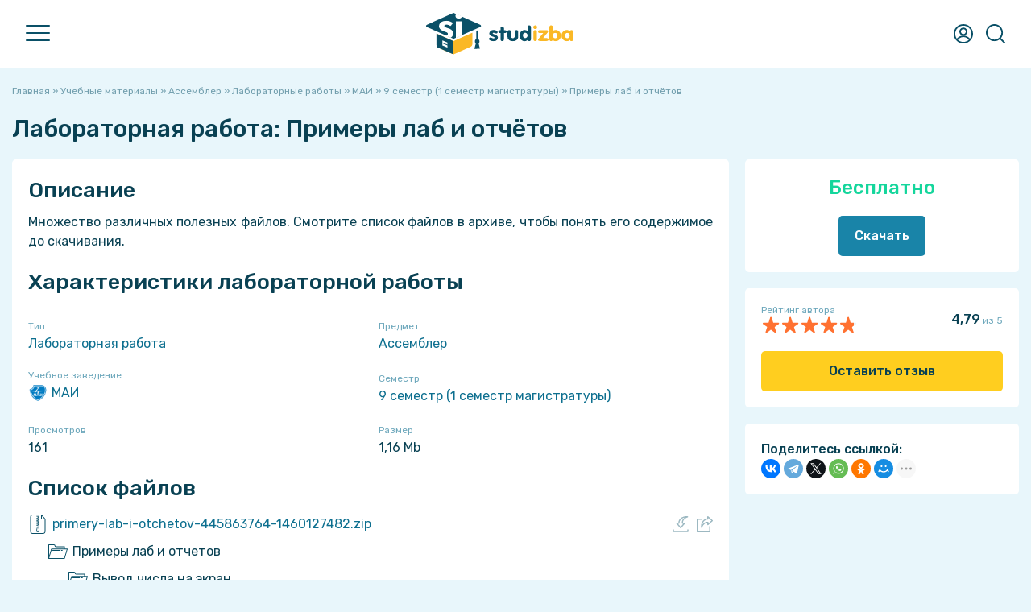

--- FILE ---
content_type: text/html; charset=UTF-8
request_url: https://studizba.com/files/assembler/lab/18328-primery-lab-i-otchetov.html
body_size: 17722
content:
<!DOCTYPE html><html lang="ru"><head><meta charset="utf-8"><title>Лабораторная работа Примеры лаб и отчётов: Ассемблер бесплатно 18328 - СтудИзба</title><meta name="description" content="Лабораторная работа Примеры лаб и отчётов по предмету Ассемблер бесплатно для МАИ 9 семестр (1 семестр магистратуры) (18328)"><meta name="keywords" content="Лабораторная работа, Примеры лаб и отчётов, Ассемблер, бесплатно, МАИ, 9 семестр (1 семестр магистратуры), zzyxel, студент, учебный материал, высшее образование, учёба, альмаматер, универ, институт, вуз, обучение, купить, скачать, дисциплина, урок"> <meta property="og:site_name" content="СтудИзба - магазин студенческих работ и услуг"><meta property="og:type" content="article"><meta property="og:title" content="Лабораторная работа Примеры лаб и отчётов: Ассемблер бесплатно 18328 - СтудИзба"><meta property="og:url" content="https://studizba.com/files/assembler/lab/18328-primery-lab-i-otchetov.html"><meta property="og:image" content="/i/og/lab.png"><meta property="og:description" content="Лабораторная работа Примеры лаб и отчётов по предмету Ассемблер бесплатно для МАИ 9 семестр (1 семестр магистратуры) (18328)"><link rel="search" type="application/opensearchdescription+xml" href="https://studizba.com/index.php?do=opensearch" title="СтудИзба"><link rel="canonical" href="https://studizba.com/files/assembler/lab/18328-primery-lab-i-otchetov.html"><link rel="alternate" type="application/rss+xml" title="СтудИзба" href="https://studizba.com/rss.xml"> <script src="https://ajax.googleapis.com/ajax/libs/jquery/2.2.4/jquery.min.js"></script><script src="https://ajax.googleapis.com/ajax/libs/jqueryui/1.12.1/jquery-ui.min.js"></script><meta name="HandheldFriendly" content="true"><meta name="format-detection" content="telephone=no"><meta name="viewport" content="user-scalable=no, initial-scale=1.0, maximum-scale=1.0, width=device-width"><meta name="mobile-web-app-capable" content="yes"><meta name="apple-mobile-web-app-status-bar-style" content="default">
 <link rel="preconnect" href="https://fonts.gstatic.com" crossorigin><link rel="preload" href="https://fonts.googleapis.com/css2?family=Rubik:ital,wght@0,400;0,500;1,400;1,500&display=swap" as="style"><link rel="stylesheet" href="https://fonts.googleapis.com/css2?family=Rubik:ital,wght@0,400;0,500;1,400;1,500&display=swap" media="print" onload="this.media='all'"><link href="https://s.studizba.com/s.php?t=ss&v=gs" type="text/css" rel="stylesheet" data-fallback="/templates/si/s/s.css?v=gs">
 
 
 <link rel="icon" href="/favicon.svg" type="image/svg+xml"><link rel="shortcut icon" href="/favicon.ico" type="image/x-icon"><link rel="apple-touch-icon" href="https://s.studizba.com/z.php?f=/uploads/si/touch-icon-iphone.png"><link rel="apple-touch-icon" sizes="76x76" href="https://s.studizba.com/z.php?f=/uploads/si/touch-icon-ipad.png"><link rel="apple-touch-icon" sizes="120x120" href="https://s.studizba.com/z.php?f=/uploads/si/touch-icon-iphone-retina.png"><link rel="apple-touch-icon" sizes="152x152" href="https://s.studizba.com/z.php?f=/uploads/si/touch-icon-ipad-retina.png">
 </head><body><div class="antiheader"></div><header><div class="w head"><div id="nav"><span></span><span></span><span></span></div><a href="/" class="logo"><i class="svg i-logo"></i></a><nav><ul><li><a href="/files/">Учебные материалы</a></li><li><a href="/files/add-file.html">Добавить материал</a></li><li><a href="/questions/">Ответы</a></li><li><a href="/questions/add-question.html">Добавить ответ</a></li><li><a href="/teachers/">Преподаватели</a></li><li><a href="/hs/">Вузы</a></li><li><a href="#" onclick="return false;">Статьи</a><ul><li><a href="/news/">Новости</a></li><li><a href="/articles/free-software/">Бесплатные программы</a></li><li><a href="/articles/advices/">Советы студенту</a></li><li><a href="/articles/saving/">Экономия</a></li><li><a href="/articles/benefits/">Льготы и преимущества</a></li><li><a href="/articles/various/">Разное</a></li><li><a href="/lastnews/">Все публикации</a></li></ul></li><li><a href="/lectures/">Лекции</a></li><li><a href="/faq/">FAQ</a></li><li><a href="/l/h6eex1" rel="nofollow" target="_blank">Мы в VK</a></li><li><a href="/l/v2f5nb" rel="nofollow" target="_blank">Мы в Telegram</a></li></ul></nav><div class="top-btns"><i class="svg i-user" onclick="fast_reg();return false;"></i>
 <i class="svg i-topmenu-close disnone" id="userclose"></i>
 <i class="svg i-search" id="search" onclick="open_top(3);return false;"></i><i class="svg i-topmenu-close disnone" id="searchclose"></i></div></div></header> <div class="search-popup"><div class="main-search-links"><div class="main-search-links-h">Что хотите найти?</div><a href="/files/" class="main-search-links-a"><i class="svg i-main-use"></i><div><div class="main-search-links-a-h">Учебные материалы</div><div class="main-search-links-a-t">Готовые домашние, курсовые, лабораторные работы, решённые задачи, рефераты, НИРы, ВКРы, шпаргалки, рабочие тетради, книги и многое другое!</div></div></a><a href="/questions/" class="main-search-links-a"><i class="svg i-ft qa"></i><div><div class="main-search-links-a-h">Ответы на вопросы</div><div class="main-search-links-a-t">Поможет при прохождении тестов, контрольных и экзаменов - быстрый поиск вопросов с мгновенным получением ответа!</div></div></a><a href="/files/?gt=2" class="main-search-links-a"><i class="svg i-ft service"></i><div><div class="main-search-links-a-h">Услуги</div><div class="main-search-links-a-t">Не получается сделать самому? Нужна помощь или просто консультация? У нас Вы сразу написано сколько будет стоить помощь!</div></div></a><a href="/teachers/" class="main-search-links-a"><i class="svg i-search-teacher-blue"></i><div><div class="main-search-links-a-h">Преподаватели</div><div class="main-search-links-a-t">Хотите узнать о своём преподавателе? Здесь студенты ставят оценки педагогам и пишут о них отзывы!</div></div></a><a href="/lectures/" class="main-search-links-a"><i class="svg i-ft lectures"></i><div><div class="main-search-links-a-h">Лекции</div><div class="main-search-links-a-t">Бесплатный справочник в виде лекций, собранный из учебных материалов за разные годы!</div></div></a><a href="/lastnews/" class="main-search-links-a"><i class="svg i-search-news-blue"></i><div><div class="main-search-links-a-h">Статьи</div><div class="main-search-links-a-t">Мы пишем множество интересных статей, который помогут студенту в совершенно разных ситуациях!</div></div></a><a href="/hs/" class="main-search-links-a"><i class="svg i-hs-blue"></i><div><div class="main-search-links-a-h">ВУЗы</div><div class="main-search-links-a-t">Хотите знать всё о своём ВУЗе с точки зрения студентов этого заведения? У нас есть и такое!</div></div></a><div class="small-text mtop10">Мы разделили поиски, так как искать всё одновременно просто нереально 😬</div></div></div> <section class="m"><div class="w main"><div class="mtop20"></div>
 
 
 
 
 
 <div id='dle-content'><div id="dle-content2"><div class="speedbar"><span itemscope itemtype="https://schema.org/BreadcrumbList"><span itemprop="itemListElement" itemscope itemtype="https://schema.org/ListItem"><meta itemprop="position" content="1"><a href="/" itemprop="item"><span itemprop="name">Главная</span></a></span> » <span itemprop="itemListElement" itemscope itemtype="https://schema.org/ListItem"><meta itemprop="position" content="2"><a href="/files/" itemprop="item"><span itemprop="name">Учебные материалы</span></a></span> » <span itemprop="itemListElement" itemscope itemtype="https://schema.org/ListItem"><meta itemprop="position" content="3"><a href="/files/assembler/" itemprop="item"><span itemprop="name">Ассемблер</span></a></span> » <span itemprop="itemListElement" itemscope itemtype="https://schema.org/ListItem"><meta itemprop="position" content="4"><a href="/files/assembler/lab/" itemprop="item"><span itemprop="name">Лабораторные работы</span></a></span> » <span itemprop="itemListElement" itemscope itemtype="https://schema.org/ListItem"><meta itemprop="position" content="5"><a href="/files/assembler/lab/mai/" itemprop="item"><span itemprop="name">МАИ</span></a></span> » <span itemprop="itemListElement" itemscope itemtype="https://schema.org/ListItem"><meta itemprop="position" content="6"><a href="/files/assembler/lab/mai/?sem=9" itemprop="item"><span itemprop="name">9 семестр (1 семестр магистратуры)</span></a></span> » Примеры лаб и отчётов</span></div><article itemscope itemtype="http://schema.org/CreativeWork"><div class="disnone"><meta itemprop="learningResourceType" content="StudentLaboratoryWork"><span itemprop="description">Для студентов МАИ по предмету Ассемблер</span><span itemprop="headline">Примеры лаб и отчётов</span><span itemprop="name">Примеры лаб и отчётов</span>
 
 <span itemprop="datePublished">2016-04-08</span><span itemprop="dateModified">2016-04-08</span><span itemprop="publisher" itemscope itemtype="https://schema.org/Organization"><span itemprop="name">СтудИзба</span><link href="https://s.studizba.com/z.php?f=/uploads/og/logo.png" itemprop="logo"></span><link itemprop="image" href="/i/og/lab.png"><meta itemprop="author" content="zzyxel"></div><h1>Лабораторная работа: Примеры лаб и отчётов</h1>
 
 
 <div class="fileinfo"><div class="fileinfo-left">
 
 
 <div class="fileinfo-body fullstory-content">
 
 
 
 <h2>Описание</h2><div class="file-info-description-div" id="file_info_description_div">Множество различных полезных файлов. Смотрите список файлов в архиве, чтобы понять его содержимое до скачивания.<div id="full_descr_button" class="file-info-description-full disnone"><a href="#" onclick="show_full_fileinfo_descr();return false;">Показать всё описание</a></div></div><script>
let fileinfoDescrSpoiler = true;
$(window).scroll(function() {
let target = $(this).scrollTop();
let u = 0;
/*if(screen.width <= 1000) u = 1200;
else u = 100;*/
u = 100;
if(target > u){ $(function() {
var a = $(".file-info-description-div").height();
if(a >= 600 && fileinfoDescrSpoiler == true)
{
$('#full_descr_button').removeClass('disnone');
$('#file_info_description_div').addClass('file-info-description-div-maxh');
fileinfoDescrSpoiler = false;
}
});
}
});</script>
 
 
 
 
 <h2>Характеристики лабораторной работы</h2><div class="fileinfo-specifications"><div class="fileinfo-specifications-row"><div class="fileinfo-specifications-row-h">Тип</div><div class="fileinfo-specifications-row-t"><a href="/files/lab/">Лабораторная работа</a></div></div><div class="fileinfo-specifications-row"><div class="fileinfo-specifications-row-h">Предмет</div><div class="fileinfo-specifications-row-t"><a href="/files/assembler/">Ассемблер</a></div></div>
 <div class="fileinfo-specifications-row"><div class="fileinfo-specifications-row-h">Учебное заведение</div><div class="fileinfo-specifications-row-t"><a href="/hs/mai/" title="МАИ" class="user-link"><img src="https://s.studizba.com/z.php?f=/uploads/high-schools/132-mai-90088.png&w=72&h=72&t=1"> МАИ</a></div></div>
 <div class="fileinfo-specifications-row"><div class="fileinfo-specifications-row-h">Семестр</div><div class="fileinfo-specifications-row-t"><a href="/files/?sem=9">9 семестр (1 семестр магистратуры)</a></div></div>
 
 
 
 <div class="fileinfo-specifications-row"><div class="fileinfo-specifications-row-h">Просмотров</div><div class="fileinfo-specifications-row-t">161</div></div>
 
 
 <div class="fileinfo-specifications-row"><div class="fileinfo-specifications-row-h">Размер</div><div class="fileinfo-specifications-row-t">1,16 Mb</div></div>
 
 
 
 </div>
 
 
 <h2>Список файлов</h2><div class="fileinfo-attaches"><div class="fileinfo-attaches-one-parent" style=""><div class="fileinfo-attaches-one rar"><a href="/show/31957-1-primery-lab-i-otchetov-445863764.html" class="fileinfo-attaches-one-name" style="width:calc(100% - 60px);"><span class="fileinfo-attaches-one-name-a">primery-lab-i-otchetov-445863764-1460127482.</span><span class="fileinfo-attaches-one-name-b">zip</span></a><div class="fileinfo-attaches-one-right" style="width:60px;"><a href="https://s.studizba.com/a.php?id=31957&hash=9892356989b548bf0ab66d14b4ed40d9ccab6377374bc3427298cdb9a0468d9f&t=1" title="Скачать файл (1,16 Mb)"><i class="svg i-attach-download"></i></a><a href="/show/31957-1-primery-lab-i-otchetov-445863764.html" title="Просмотр файла на отдельной странице"><i class="svg i-attach-link"></i></a></div></div></div><div style="margin-left:25px;"><div class="fileinfo-attaches-one-parent" style=""><div class="fileinfo-attaches-one folder"><span class="fileinfo-attaches-one-name"><span class="fileinfo-attaches-one-name-a">Примеры лаб и отчетов</span></span></div></div><div class="fileinfo-attaches-one-parent" style="margin-left:25px;width: calc(100% - 25px);"><div class="fileinfo-attaches-one folder"><span class="fileinfo-attaches-one-name"><span class="fileinfo-attaches-one-name-a">Вывод числа на экран</span></span></div></div><div class="fileinfo-attaches-one-parent" style="margin-left:50px;width: calc(100% - 50px);"><div class="fileinfo-attaches-one file"><span class="fileinfo-attaches-one-name"><span class="fileinfo-attaches-one-name-a">Вывод числа на экран.</span><span class="fileinfo-attaches-one-name-b">asm</span></span></div></div><div class="fileinfo-attaches-one-parent" style="margin-left:50px;width: calc(100% - 50px);"><div class="fileinfo-attaches-one file"><span class="fileinfo-attaches-one-name"><span class="fileinfo-attaches-one-name-a">Вывод числа на экран.</span><span class="fileinfo-attaches-one-name-b">exe</span></span></div></div><div class="fileinfo-attaches-one-parent" style="margin-left:25px;width: calc(100% - 25px);"><div class="fileinfo-attaches-one folder"><span class="fileinfo-attaches-one-name"><span class="fileinfo-attaches-one-name-a">Лабораторные работы</span></span></div></div><div class="fileinfo-attaches-one-parent" style="margin-left:50px;width: calc(100% - 50px);"><div class="fileinfo-attaches-one file"><span class="fileinfo-attaches-one-name"><span class="fileinfo-attaches-one-name-a">Laba_1.</span><span class="fileinfo-attaches-one-name-b">exe</span></span></div></div><div class="fileinfo-attaches-one-parent" style="margin-left:50px;width: calc(100% - 50px);"><div class="fileinfo-attaches-one file"><span class="fileinfo-attaches-one-name"><span class="fileinfo-attaches-one-name-a">Laba_1.</span><span class="fileinfo-attaches-one-name-b">pas</span></span></div></div><div class="fileinfo-attaches-one-parent" style="margin-left:50px;width: calc(100% - 50px);"><div class="fileinfo-attaches-one file"><span class="fileinfo-attaches-one-name"><span class="fileinfo-attaches-one-name-a">Laba_2.</span><span class="fileinfo-attaches-one-name-b">exe</span></span></div></div><div class="fileinfo-attaches-one-parent" style="margin-left:50px;width: calc(100% - 50px);"><div class="fileinfo-attaches-one file"><span class="fileinfo-attaches-one-name"><span class="fileinfo-attaches-one-name-a">Laba_2.</span><span class="fileinfo-attaches-one-name-b">pas</span></span></div></div><div class="fileinfo-attaches-one-parent" style="margin-left:50px;width: calc(100% - 50px);"><div class="fileinfo-attaches-one file"><span class="fileinfo-attaches-one-name"><span class="fileinfo-attaches-one-name-a">Laba_3.</span><span class="fileinfo-attaches-one-name-b">asm</span></span></div></div><div class="fileinfo-attaches-one-parent" style="margin-left:50px;width: calc(100% - 50px);"><div class="fileinfo-attaches-one file"><span class="fileinfo-attaches-one-name"><span class="fileinfo-attaches-one-name-a">Laba_3.</span><span class="fileinfo-attaches-one-name-b">exe</span></span></div></div><div class="fileinfo-attaches-one-parent" style="margin-left:50px;width: calc(100% - 50px);"><div class="fileinfo-attaches-one file"><span class="fileinfo-attaches-one-name"><span class="fileinfo-attaches-one-name-a">Laba_4.</span><span class="fileinfo-attaches-one-name-b">asm</span></span></div></div><div class="fileinfo-attaches-one-parent" style="margin-left:50px;width: calc(100% - 50px);"><div class="fileinfo-attaches-one file"><span class="fileinfo-attaches-one-name"><span class="fileinfo-attaches-one-name-a">Laba_4.</span><span class="fileinfo-attaches-one-name-b">exe</span></span></div></div><div class="fileinfo-attaches-one-parent" style="margin-left:25px;width: calc(100% - 25px);"><div class="fileinfo-attaches-one folder"><span class="fileinfo-attaches-one-name"><span class="fileinfo-attaches-one-name-a">Отчеты</span></span></div></div><div class="fileinfo-attaches-one-parent" style="margin-left:50px;width: calc(100% - 50px);"><div class="fileinfo-attaches-one pdf"><span class="fileinfo-attaches-one-name"><span class="fileinfo-attaches-one-name-a">Отчет _1.</span><span class="fileinfo-attaches-one-name-b">pdf</span></span></div></div><div class="fileinfo-attaches-one-parent" style="margin-left:50px;width: calc(100% - 50px);"><div class="fileinfo-attaches-one pdf b"><a href="/show/565168-1-otchet-_2.html" onclick="show_modal('<iframe src=https://s.studizba.com/pdf/web/viewer.html?file=%2Fa.php%3Fid%3D565168%26hash%3Db5b53c7056d26f628ee07582dd2f74124bba93ab80a9294793f9f890d015b447 width=100% height=100%></iframe>', 'Примеры лаб и отчетов/Отчеты/Отчет _2.pdf', '', '1', '0');return false;" class="fileinfo-attaches-one-name" style="width:calc(100% - 60px);"><span class="fileinfo-attaches-one-name-a">Отчет _2.</span><span class="fileinfo-attaches-one-name-b">pdf</span></a><div class="fileinfo-attaches-one-right" style="width:60px;"><a href="https://s.studizba.com/a.php?id=565168&hash=b5b53c7056d26f628ee07582dd2f74124bba93ab80a9294793f9f890d015b447&t=1" title="Скачать файл (327,73 Kb)"><i class="svg i-attach-download"></i></a><a href="/show/565168-1-otchet-_2.html" title="Просмотр файла на отдельной странице"><i class="svg i-attach-link"></i></a></div></div></div><div class="fileinfo-attaches-one-parent" style="margin-left:50px;width: calc(100% - 50px);"><div class="fileinfo-attaches-one pdf b"><a href="/show/565170-1-otchet-_3.html" onclick="show_modal('<iframe src=https://s.studizba.com/pdf/web/viewer.html?file=%2Fa.php%3Fid%3D565170%26hash%3D2e72efb3df75c162effa322adb8e9de6de33c4c288b0acd7aff02345646c136e width=100% height=100%></iframe>', 'Примеры лаб и отчетов/Отчеты/Отчет _3.pdf', '', '1', '0');return false;" class="fileinfo-attaches-one-name" style="width:calc(100% - 60px);"><span class="fileinfo-attaches-one-name-a">Отчет _3.</span><span class="fileinfo-attaches-one-name-b">pdf</span></a><div class="fileinfo-attaches-one-right" style="width:60px;"><a href="https://s.studizba.com/a.php?id=565170&hash=2e72efb3df75c162effa322adb8e9de6de33c4c288b0acd7aff02345646c136e&t=1" title="Скачать файл (312,21 Kb)"><i class="svg i-attach-download"></i></a><a href="/show/565170-1-otchet-_3.html" title="Просмотр файла на отдельной странице"><i class="svg i-attach-link"></i></a></div></div></div><div class="fileinfo-attaches-one-parent" style="margin-left:50px;width: calc(100% - 50px);"><div class="fileinfo-attaches-one pdf b"><a href="/show/565172-1-otchet-_4.html" onclick="show_modal('<iframe src=https://s.studizba.com/pdf/web/viewer.html?file=%2Fa.php%3Fid%3D565172%26hash%3D8115aeb03c716eef8aa8ce43e46440ecfe609edace5e8d6bb02242ba1d9e5437 width=100% height=100%></iframe>', 'Примеры лаб и отчетов/Отчеты/Отчет _4.pdf', '', '1', '0');return false;" class="fileinfo-attaches-one-name" style="width:calc(100% - 60px);"><span class="fileinfo-attaches-one-name-a">Отчет _4.</span><span class="fileinfo-attaches-one-name-b">pdf</span></a><div class="fileinfo-attaches-one-right" style="width:60px;"><a href="https://s.studizba.com/a.php?id=565172&hash=8115aeb03c716eef8aa8ce43e46440ecfe609edace5e8d6bb02242ba1d9e5437&t=1" title="Скачать файл (316,49 Kb)"><i class="svg i-attach-download"></i></a><a href="/show/565172-1-otchet-_4.html" title="Просмотр файла на отдельной странице"><i class="svg i-attach-link"></i></a></div></div></div><div class="fileinfo-attaches-one-parent" style="margin-left:25px;width: calc(100% - 25px);"><div class="fileinfo-attaches-one txt b"><a href="/show/565174-1-request.html" onclick="show_remake('565174');return false;" class="fileinfo-attaches-one-name" style="width:calc(100% - 60px);"><span class="fileinfo-attaches-one-name-a">request.</span><span class="fileinfo-attaches-one-name-b">txt</span></a><div class="fileinfo-attaches-one-right" style="width:60px;"><a href="https://s.studizba.com/a.php?id=565174&hash=9d54f965cd6f4da6e38e79807d30dcba50d434cda233de0c9db1a36cba8a51f7&t=1" title="Скачать файл (266 b)"><i class="svg i-attach-download"></i></a><a href="/show/565174-1-request.html" title="Просмотр файла на отдельной странице"><i class="svg i-attach-link"></i></a></div></div></div><div class="fileinfo-attaches-one-parent" style=""><div class="fileinfo-attaches-one txt b"><a href="/show/565176-1-readme.html" onclick="show_remake('565176');return false;" class="fileinfo-attaches-one-name" style="width:calc(100% - 60px);"><span class="fileinfo-attaches-one-name-a">ReadMe.</span><span class="fileinfo-attaches-one-name-b">txt</span></a><div class="fileinfo-attaches-one-right" style="width:60px;"><a href="https://s.studizba.com/a.php?id=565176&hash=45c68a2ab9398ba424111fda826b5e66b0863a6f4bf25dd5895f4298609bf99a&t=1" title="Скачать файл (276 b)"><i class="svg i-attach-download"></i></a><a href="/show/565176-1-readme.html" title="Просмотр файла на отдельной странице"><i class="svg i-attach-link"></i></a></div></div></div></div></div>
 
 
 
 
 <div class="mtop20"><a href="#" onclick="add_correction(5);return false;" class="small-text">Ошибка или предложение по улучшению?</a></div><div class="mtop20 fileinfo-p">
 <img data-src=https://s.studizba.com/z.php?f=/uploads/fotos/podpt_2_43798.png&w=1632&h=400&t=1" alt="Картинка-подпись" class="mbot10" style="max-width:100%!important;"><div class="mtop10"><b>Зарабатывай на студизбе</b>! Просто выкладывай то, что так и так делаешь для своей учёбы: ДЗ, шпаргалки, решённые задачи и всё, что тебе пригодилось. <br><a href="https://studizba.com/files/add-file.html?utm_source=studizba&utm_medium=podp&utm_content=zzyxel" class="btn b mtop10">Начать зарабатывать</a></div></div><div class="fileinfo-footer mtop20"><div class="fileinfo-footer-authors"><div class="fileinfo-footer-author-one"><a onclick="ShowProfile('zzyxel', '/user/zzyxel/', 0); return false;" href="/user/zzyxel/" title="Пользователь zzyxel" class="fileinfo-footer-author"><img data-src="https://s.studizba.com/z.php?f=/uploads/fotos/foto_2.png&w=200&h=200&t=1" alt="Пользователь zzyxel" title="Пользователь zzyxel"> zzyxel</a> 
 </div>
 </div><div>
 08 апреля 2016 в 17:58</div></div></div><div class="mtop20"></div><h2 class="mleft0" id="comments_h2">Комментарии</h2>
 
 <div id="comments_tree"><div class="comments" id="file_comm_div"><div class="ac mtop20 no_comments_div"><i class="svg i-lsg"></i><div class="mtop20"><b>Нет комментариев</b></div><div class="mtop5">Стань первым, кто что-нибудь напишет!</div></div></div>
 </div><div class="wb mtop20 fileinfo-share-mob">
 <b>Поделитесь ссылкой:</b><div class="ya-share2" data-curtain data-shape="round" data-limit="5" data-more-button-type="short" data-services="telegram,whatsapp,viber,vkontakte,evernote,facebook,twitter,odnoklassniki,moimir,tumblr,blogger"></div>
 
 </div>
 </div><div class="fileinfo-meta"><div class="w340px"></div><div class="fileinfo-meta-flex-right-fixed">
 
 <div class="wb">
 
 
 <div class="fileinfo-meta-price ac"><span class="one-file-price-free">Бесплатно</span><div class="mtop20"></div></div>
 
 
 
 
 
 <div class="ac"><a href="#" onclick="fast_reg();return false;" class="btn b">Скачать</a></div>
 
 
 
 
 
 
 
 
 
 
 </div>
 
 <div class="wb mtop20"><div class="disflex aic jcsb"><div><div class="small-text">Рейтинг автора</div><div class="one-file-rating c"><div class="one-file-rating-orange a" id="_width" style="width:96%;"></div><div class="one-file-rating-stars"></div></div></div><div><b id="">4,79</b><span class="small-text"> из 5</span></div></div>
 
 
 
 
 <div class="mtop20">
 
 <a href="#" onclick="si_feedback('18328','2','0');return false;" class="btn y w100 ac bsbb">Оставить отзыв</a></div>
 
 
 
 </div><div class="wb mtop20 fileinfo-share-pc">
 <b>Поделитесь ссылкой:</b><script src="https://yastatic.net/share2/share.js"></script><div class="ya-share2" data-curtain data-shape="round" data-limit="6" data-more-button-type="short" data-services="vkontakte,facebook,telegram,twitter,whatsapp,odnoklassniki,moimir,tumblr,blogger,viber,evernote"></div>
 
 </div>
 
 </div></div></div></article></div><div class="mtop20"></div><div class="small-title">Сопутствующие материалы</div><div class="mp-files similar-file-fileinfo"><a href="/files/assembler/questions/18332-jekzamenacionnye-voprosy.html" class="similar-file" title="Вопросы/задания Экзаменационные вопросы (Ассемблер)"><div class="similar-file-free">FREE</div><div class="similar-file-main"><i class="svg i-ft questions"></i><div class="similar-file-content"><div class="similar-file-title">Экзаменационные вопросы</div><div class="similar-file-footer"><div class="similar-file-subj">Ассемблер</div></div></div></div></a><a href="/files/assembler/answers/18331-zadanija-k-jekzamenu-po-discipline.html" class="similar-file" title="Ответы Задания к экзамену по дисциплине (Ассемблер)"><div class="similar-file-free">FREE</div><div class="similar-file-main"><i class="svg i-ft answers"></i><div class="similar-file-content"><div class="similar-file-title">Задания к экзамену по дисциплине</div><div class="similar-file-footer"><div class="similar-file-subj">Ассемблер</div></div></div></div></a><a href="/files/assembler/answers/18333-jekzamenacionnye-zadanija.html" class="similar-file" title="Ответы Экзаменационные задания (Ассемблер)"><div class="similar-file-free">FREE</div><div class="similar-file-main"><i class="svg i-ft answers"></i><div class="similar-file-content"><div class="similar-file-title">Экзаменационные задания</div><div class="similar-file-footer"><div class="similar-file-subj">Ассемблер</div></div></div></div></a><a href="/files/assembler/lab/18322-esche-chto-to-po-laboratornym-rabotam.html" class="similar-file" title="Лабораторная работа Ещё что-то по лабораторным работам (Ассемблер)"><div class="similar-file-free">FREE</div><div class="similar-file-main"><i class="svg i-ft lab"></i><div class="similar-file-content"><div class="similar-file-title">Ещё что-то по лабораторным работам</div><div class="similar-file-footer"><div class="similar-file-subj">Ассемблер</div></div></div></div></a><a href="/files/assembler/lab/18323-laboratornaja-rabota-1.html" class="similar-file" title="Лабораторная работа Лабораторная работа №1 (Ассемблер)"><div class="similar-file-free">FREE</div><div class="similar-file-main"><i class="svg i-ft lab"></i><div class="similar-file-content"><div class="similar-file-title">Лабораторная работа №1</div><div class="similar-file-footer"><div class="similar-file-subj">Ассемблер</div></div></div></div></a><a href="/files/assembler/lab/18325-laboratornaja-rabota-3.html" class="similar-file" title="Лабораторная работа Лабораторная работа №3 (Ассемблер)"><div class="similar-file-free">FREE</div><div class="similar-file-main"><i class="svg i-ft lab"></i><div class="similar-file-content"><div class="similar-file-title">Лабораторная работа №3</div><div class="similar-file-footer"><div class="similar-file-subj">Ассемблер</div></div></div></div></a></div><div class="mtop20"></div><h2 class="mleft0">Подобрали для Вас услуги</h2><div class="mtop20 service-block-main" id="service_block" data-params="si_fileinfo,15191,132,18328,1,431938:si_fileinfo,111526,132,18328,2,468670" data-hash="2335034f6950f55180a45592d60799deb52a1a1a92a2a602b8a104ab1fc2df0d" data-hash2="976dc8c9125d74dc34697f6730605744639ec6490361c9e28e2fe13e83af4e7e"></div><div class="one-f"> <div class="one-f-discount">-26%</div> <div class="one-f-main"> <a href="/files/soprotivlenie-materialov/homework/431938-lyubaya-zadacha-po-soprotivleniyu-materialov-v.html" class="one-f-title homework" id="one_f_a_431938" onmousedown="if(event.button===0||event.button===1){service_block_click('431938','');}return true;"><span id="one_f_name_431938">ЛЮБАЯ задача по Сопротивлению материалов в МАИ</span></a> <div class="one-f-prices" id="one_f_price_431938"> <span class="one-f-price-old-price">2 000</span> <span class="one-f-price-discount">1 490</span> <span class="one-f-price-text">руб.</span> </div> </div> <div class="one-f-footer mtop7"> <div class="title-relative"> <div class="one-f-footer-left one-f-footer-scroll-parent"> <div class="one-f-footer-scroll"> <div class="one-f-footer-circles"><a href="/hs/mai/" title="МАИ"><img src="https://s.studizba.com/z.php?f=/uploads/high-schools/132-mai-90088.png&w=72&h=72&t=1"></a><a onclick="ShowProfile('stud-msc.help', '/user/stud-msc.help/', 0); return false;" href="/user/stud-msc.help/" title="Пользователь stud-msc.help"><img src="https://s.studizba.com/z.php?f=/uploads/fotos/foto_15191_25842.png&w=200&h=200&t=1" alt="stud-msc.help"></a></div> <span class="one-f-rate aic"><div class="one-file-rating o" style="width:18px;"><div class="one-file-rating-orange" style="width:100%;"></div><div class="one-file-rating-stars"></div> </div><div class="small-text">&nbsp;5,0</div></span> <span class="one-f-all-tags" id="all_tags_431938"></span> </div> </div> <div class="title-popup"> <div class="title-popup-content one-f-footer-popups"> <div>Рейтинг: 5&nbsp;<span class="small-text">из 5</span></div> <a href="/hs/mai/" title="МАИ"><img src="https://s.studizba.com/z.php?f=/uploads/high-schools/132-mai-90088.png&w=72&h=72&t=1"> МАИ</a> <a onclick="ShowProfile('stud-msc.help', '/user/stud-msc.help/', 0); return false;" href="/user/stud-msc.help/" title="Пользователь stud-msc.help"><img src="https://s.studizba.com/z.php?f=/uploads/fotos/foto_15191_25842.png&w=200&h=200&t=1" alt="stud-msc.help"> stud-msc.help</a> </div> </div> </div> </div></div><div class="one-f"> <div class="one-f-discount">-34%</div> <div class="one-f-main"> <a href="/files/inzhenernaya-grafika/task/468670-lyuboe-zadanie-a-e-i-l-k-po-inzhenernoy-grafike-v.html" class="one-f-title task" id="one_f_a_468670" onmousedown="if(event.button===0||event.button===1){service_block_click('468670','');}return true;"><span id="one_f_name_468670">ЛЮБОЕ задание А, Е, И, Л, К по Инженерной графике в МАИ (3Д-модель + Чертёж в КОМПАС 3Д)</span></a> <div class="one-f-prices" id="one_f_price_468670"> <span class="one-f-price-old-price">1 500</span> <span class="one-f-price-discount">990</span> <span class="one-f-price-text">руб.</span> </div> </div> <div class="one-f-footer mtop7"> <div class="title-relative"> <div class="one-f-footer-left one-f-footer-scroll-parent"> <div class="one-f-footer-scroll"> <div class="one-f-footer-circles"><a href="/hs/mai/" title="МАИ"><img src="https://s.studizba.com/z.php?f=/uploads/high-schools/132-mai-90088.png&w=72&h=72&t=1"></a><a onclick="ShowProfile('Harvey', '/user/Harvey/', 0); return false;" href="/user/Harvey/" title="Пользователь Harvey"><img src="https://s.studizba.com/z.php?f=/uploads/fotos/foto_111526_12358.png&w=200&h=200&t=1" alt="Harvey"></a></div> <span class="one-f-rate aic"><div class="one-file-rating o" style="width:18px;"><div class="one-file-rating-orange" style="width:100%;"></div><div class="one-file-rating-stars"></div> </div><div class="small-text">&nbsp;5,0</div></span> <span class="one-f-all-tags" id="all_tags_468670"><span class="fileinfo-one-tag y" title="Номер задания А">А</span><span class="fileinfo-one-tag y" title="Номер задания Е">Е</span><span class="fileinfo-one-tag y" title="Номер задания И">И</span><span class="fileinfo-one-tag y" title="Номер задания Л">Л</span><span class="fileinfo-one-tag y" title="Номер задания К">К</span><span class="fileinfo-one-tag g" title="Вариант 1-25">1-25</span><span class="fileinfo-one-tag b" title="Программа PDF">PDF</span><span class="fileinfo-one-tag b" title="Программа КОМПАС-3D">КОМПАС-3D</span></span> </div> </div> <div class="title-popup"> <div class="title-popup-content one-f-footer-popups"> <div>Рейтинг: 5&nbsp;<span class="small-text">из 5</span></div> <a href="/hs/mai/" title="МАИ"><img src="https://s.studizba.com/z.php?f=/uploads/high-schools/132-mai-90088.png&w=72&h=72&t=1"> МАИ</a> <a onclick="ShowProfile('Harvey', '/user/Harvey/', 0); return false;" href="/user/Harvey/" title="Пользователь Harvey"><img src="https://s.studizba.com/z.php?f=/uploads/fotos/foto_111526_12358.png&w=200&h=200&t=1" alt="Harvey"> Harvey</a> </div> </div> </div> </div></div><div class="mtop20"></div> 
 
 
 <script>
window.addEventListener('scroll', function() {
 //console.log(pageYOffset + ' --- ' + ($('#dle-content2').height() - $('.fileinfo-meta-flex-right-fixed').height()));
 let offset = $('#dle-content2').offset();
 let y = 0;
 if(pageYOffset <= offset.top)
 {
 $('.fileinfo-meta-flex-right-fixed').removeClass('active');
 $('.fileinfo-meta-flex-right-fixed').removeClass('bottom');
 }
 else if(pageYOffset > offset.top && pageYOffset < $('#dle-content2').height() - $('.fileinfo-meta-flex-right-fixed').height()) 
 {
 y = 0;
 if(!$('.fileinfo-meta-flex-right-fixed').hasClass('active')) y = 1;
 $('.fileinfo-meta-flex-right-fixed').addClass('active');
 $('.fileinfo-meta-flex-right-fixed').removeClass('bottom');
 if(y == 1) $('.fileinfo-meta-flex-right-fixed').scrollTop(0);
 
 }
 else if(pageYOffset >= $('#dle-content2').height() - $('.fileinfo-meta-flex-right-fixed').height())
 {
 $('.fileinfo-meta-flex-right-fixed').removeClass('active');
 $('.fileinfo-meta-flex-right-fixed').addClass('bottom');
 }
});</script> <div id="fdf_form" title="Скачать файл" style="display:none;"><div>
 А ты подписан на студизбу?<br>В телеграме мы юморим и рассказываем, как студенту учиться проще. Поддержи студизбу, пожалуйста, и подпишись 🥺 <br>Мы ещё в VK есть, но они не всё разрешают публиковать...<br><div class="fd-btns"><a href="/l/ccts2e" target="_blank" class="fd-btn-tg"></a><a href="/l/vv5zbs" target="_blank" class="fd-btn-vk"></a></div><div class="fdf-op" id=fdf_1>Проверяем твою подписку<span class="animated-ellipsis fdf_ae">...</span></div><div class="fdf-op" id=fdf_2>Проверяем сколько от тебя лайков<span class="animated-ellipsis fdf_ae">...</span></div><div class="fdf-op" id=fdf_3>Ой, да ничего мы не проверяем, качай на здоровье! Но будем тебе очень рады 🤗<div class="ac mtop10"><a href=# onclick="download_file('18328');return false;" class="btn y">Скачать</a></div></div></div></div><script>
$(function() {
 $( "#fdf_form" ).dialog({
 autoOpen: false,
 width: getMonitorWidth(),
 height: 'auto',
 modal: true
 });
});</script> <div class="small-text mtop20">Вы можете использовать лабораторную работу для примера, а также можете ссылаться на неё в своей работе. Авторство принадлежит автору работы, поэтому запрещено копировать текст из этой работы для любой публикации, в том числе в свою лабораторную работу в учебном заведении, без правильно оформленной ссылки. Читайте <a href="https://studizba.com/articles/advices/1541-kak-pravilno-oformlyat-ssylki-v-diplomnoy-rabote.html">как правильно публиковать ссылки в своей работе</a>.</div><script type="text/javascript"> (function(m,e,t,r,i,k,a){m[i]=m[i]||function(){(m[i].a=m[i].a||[]).push(arguments)}; m[i].l=1*new Date(); for (var j = 0; j < document.scripts.length; j++) {if (document.scripts[j].src === r) { return; }} k=e.createElement(t),a=e.getElementsByTagName(t)[0],k.async=1,k.src=r,a.parentNode.insertBefore(k,a)}) (window, document, "script", "https://mc.yandex.ru/metrika/tag.js", "ym"); ym(103228442, "init", { clickmap:true, trackLinks:true, accurateTrackBounce:true, webvisor:true }); </script> <noscript><div><img src="https://mc.yandex.ru/watch/103228442" style="position:absolute; left:-9999px;" alt="" /></div></noscript></div><div id="viewed_files_ajax_block"></div></main></section> <section class="blue-block mtop20"><div class="w wmob"><div class="small-title">Свежие статьи</div><div class="sp-scroll-parent m0i"><div class="sp-scroll-child"><div class="sp-scroll-buffer b"></div><a href="https://studizba.com/articles/advices/3346-kak-najti-druzej-v-universitete-gid-dlja-introverta-kotoryj-ne-hochet-stradat.html" class="similar-articles-item"><div class="similar-articles-back"><img data-src="https://s.studizba.com/z.php?w=348&h=200&t=1&f=https://studizba.com/uploads/posts/2026-01/1768756247_chatgpt-image-18-janv_-2026-g_-20_09_45.png" alt="Как найти друзей в университете: гид для интроверта, который не хочет страдать"></div><div class="similar-articles-title">Как найти друзей в университете: гид для интроверта, который не хочет страдать</div></a><a href="https://studizba.com/articles/advices/3343-passivnyj-dohod-dlja-studenta-kak-tvoja-papka-ucheba-platit-za-razvlechenija.html" class="similar-articles-item"><div class="similar-articles-back"><img data-src="https://s.studizba.com/z.php?w=348&h=200&t=1&f=https://studizba.com/uploads/posts/2026-01/1768558394_frame-32-1.png" alt="Пассивный доход для студента: как твоя папка «Учёба» платит за развлечения"></div><div class="similar-articles-title">Пассивный доход для студента: как твоя папка «Учёба» платит за развлечения</div></a><a href="https://studizba.com/articles/advices/3337-kak-uchitsja-legche-i-ne-vygorat-pochemu-dazhe-jumor-pomogaet-zapominat.html" class="similar-articles-item"><div class="similar-articles-back"><img data-src="https://s.studizba.com/z.php?w=348&h=200&t=1&f=https://studizba.com/uploads/posts/2026-01/1768035535_chatgpt-image-10-janv_-2026-g_-11_57_31.png" alt="Как учиться легче и не выгорать: почему даже юмор помогает запоминать"></div><div class="similar-articles-title">Как учиться легче и не выгорать: почему даже юмор помогает запоминать</div></a><a href="https://studizba.com/articles/advices/3334-kredit-na-uchebu-v-2026-stoit-li-brat-i-kak-ne-progoret.html" class="similar-articles-item"><div class="similar-articles-back"><img data-src="https://s.studizba.com/z.php?w=348&h=200&t=1&f=https://studizba.com/uploads/posts/2026-01/1767779299_chatgpt-image-7-janv_-2026-g_-12_46_42.png" alt="Кредит на учебу в 2026: стоит ли брать и как не прогореть"></div><div class="similar-articles-title">Кредит на учебу в 2026: стоит ли брать и как не прогореть</div></a><a href="https://studizba.com/articles/advices/3332-zarjadka-dlja-teh-kto-ne-ljubit-zarjadku-5-uprazhnenij-prjamo-u-krovati.html" class="similar-articles-item"><div class="similar-articles-back"><img data-src="https://s.studizba.com/z.php?w=348&h=200&t=1&f=https://studizba.com/uploads/posts/2026-01/1767598996_chatgpt-image-25-dek_-2025-g_-10_47_52.png" alt="Зарядка для тех, кто не любит зарядку: 5 упражнений прямо у кровати"></div><div class="similar-articles-title">Зарядка для тех, кто не любит зарядку: 5 упражнений прямо у кровати</div></a> <div class="sp-scroll-buffer b"></div></div></div></div></section> <section class="m"><div class="w"> <div class="small-title mtop20">Популярно сейчас</div><div class="mp-files similar-file-fileinfo"><a href="/files/lyuboy-ili-neskolko-predmetov/practice/408492-lyubaya-praktika-v-sinergii.html" class="similar-file" title="Отчёт по практике ЛЮБАЯ практика в Синергии! ()"><div class="similar-file-discount">-34%</div><div class="similar-file-main"><i class="svg i-ft practice"></i><div class="similar-file-content"><div class="similar-file-title">ЛЮБАЯ практика в Синергии!</div><div class="similar-file-footer"><div class="similar-file-subj"></div><div class="similar-file-price"><span class="similar-file-price-old-price">6000</span> <span class="similar-file-price-discount">3990</span> <span class="similar-file-price-text">руб.</span></div></div></div></div></a><a href="/files/lyuboy-ili-neskolko-predmetov/practice/414542-pomosch-s-lyuboy-praktikoy-v-mti.html" class="similar-file" title="Отчёт по практике Помощь с любой практикой в МТИ! ()"><div class="similar-file-discount">-20%</div><div class="similar-file-main"><i class="svg i-ft practice"></i><div class="similar-file-content"><div class="similar-file-title">Помощь с любой практикой в МТИ!</div><div class="similar-file-footer"><div class="similar-file-subj"></div><div class="similar-file-price"><span class="similar-file-price-old-price">5000</span> <span class="similar-file-price-discount">3990</span> <span class="similar-file-price-text">руб.</span></div></div></div></div></a><a href="/files/lyuboy-ili-neskolko-predmetov/qualifying-work/443266-lyubaya-diplomnaya-rabota-v-sinergii.html" class="similar-file" title="Выпускная квалификационная работа (ВКР) ЛЮБАЯ дипломная работа в Синергии! ()"><div class="similar-file-discount">-20%</div><div class="similar-file-main"><i class="svg i-ft qualifying-work"></i><div class="similar-file-content"><div class="similar-file-title">ЛЮБАЯ дипломная работа в Синергии!</div><div class="similar-file-footer"><div class="similar-file-subj"></div><div class="similar-file-price"><span class="similar-file-price-old-price">50000</span> <span class="similar-file-price-discount">39990</span> <span class="similar-file-price-text">руб.</span></div></div></div></div></a><a href="/files/informatika/homework/386180-pomosch-s-zakrytiem-vsego-semestra.html" class="similar-file" title="Домашнее задание Помощь с закрытием всего семестра! (Информатика)"><div class="similar-file-discount">-58%</div><div class="similar-file-main"><i class="svg i-ft homework"></i><div class="similar-file-content"><div class="similar-file-title">Помощь с закрытием всего семестра!</div><div class="similar-file-footer"><div class="similar-file-subj">Информатика</div><div class="similar-file-price"><span class="similar-file-price-old-price">18990</span> <span class="similar-file-price-discount">7990</span> <span class="similar-file-price-text">руб.</span></div></div></div></div></a><a href="/files/yurisprudenciya/answers/474548-otvety-na-gos-ekzamen-yurisprudenciya-ugolovno.html" class="similar-file" title="Ответы Ответы на ГОС экзамен Юриспруденция - Уголовно-правовой профиль (Юриспруденция)"><div class="similar-file-discount">-80%</div><div class="similar-file-main"><i class="svg i-ft answers"></i><div class="similar-file-content"><div class="similar-file-title">Ответы на ГОС экзамен Юриспруденция - Уголовно-правовой профиль</div><div class="similar-file-footer"><div class="similar-file-subj">Юриспруденция</div><div class="similar-file-price"><span class="similar-file-price-old-price">7500</span> <span class="similar-file-price-discount">1500</span> <span class="similar-file-price-text">руб.</span></div></div></div></div></a><a href="/files/lyuboy-ili-neskolko-predmetov/qualifying-work/413569-pomosch-v-napisanii-vkr-pod-klyuch.html" class="similar-file" title="Выпускная квалификационная работа (ВКР) Помощь в написании ВКР под ключ ()"><div class="similar-file-discount">-17%</div><div class="similar-file-main"><i class="svg i-ft qualifying-work"></i><div class="similar-file-content"><div class="similar-file-title">Помощь в написании ВКР под ключ</div><div class="similar-file-footer"><div class="similar-file-subj"></div><div class="similar-file-price"><span class="similar-file-price-old-price">30000</span> <span class="similar-file-price-discount">24900</span> <span class="similar-file-price-text">руб.</span></div></div></div></div></a></div></div></section><section class="white-section"><div class="w"><div class="main-search-idea">
 Зачем заказывать выполнение своего задания, если оно уже было выполнено много много раз? Его можно просто купить или даже скачать бесплатно на СтудИзбе. <a href="/files/?utm_source=studizba&utm_medium=block&utm_term=idea&utm_content=2">Найдите нужный учебный материал у нас</a>!</div></div></section><section class="blue-block mtop40"><div class="w l-author-faq"><div class="small-title">Ответы на популярные вопросы</div><div class="l-author-faq-flex"><div class="faq-div"><a href="#" onclick="open_faq('0'); return false;" class="faq-link faq_link1" id="faq_0a"> <div class="faq-link-d"><span>То есть уже всё готово?</span> <i class="svg i-spoiler-arrow"></i> </div></a><div class="cert-faq-answer faq_answ mh0" id="faq_0">Да! Наши авторы собирают и выкладывают те работы, которые сдаются в Вашем учебном заведении ежегодно и уже проверены преподавателями.</div></div> <div class="faq-div"><a href="#" onclick="open_faq('1'); return false;" class="faq-link faq_link1" id="faq_1a"> <div class="faq-link-d"><span>А я могу что-то выложить?</span> <i class="svg i-spoiler-arrow"></i> </div></a><div class="cert-faq-answer faq_answ mh0" id="faq_1">Да! У нас любой человек может выложить любую учебную работу и зарабатывать на её продажах! Но каждый учебный материал публикуется только после тщательной проверки администрацией.</div></div> <div class="faq-div"><a href="#" onclick="open_faq('2'); return false;" class="faq-link faq_link1" id="faq_2a"> <div class="faq-link-d"><span>А если в купленном файле ошибка?</span> <i class="svg i-spoiler-arrow"></i> </div></a><div class="cert-faq-answer faq_answ mh0" id="faq_2">Вернём деньги! А если быть более точными, то автору даётся немного времени на исправление, а если не исправит или выйдет время, то вернём деньги в полном объёме! </div></div> <div class="faq-div"><a href="#" onclick="open_faq('6'); return false;" class="faq-link faq_link1" id="faq_6a"> <div class="faq-link-d"><span>Можно заказать выполнение работы на СтудИзбе?</span> <i class="svg i-spoiler-arrow"></i> </div></a><div class="cert-faq-answer faq_answ mh0" id="faq_6">
 Да! На равне с готовыми студенческими работами у нас продаются услуги. Цены на услуги видны сразу, то есть Вам нужно только указать параметры и сразу можно оплачивать. </div></div> </div></div></section> <section class="blue-block mtop40"><div class="w wmob"><div class="small-title">Отзывы студентов</div><div class="mtop20"></div><div class="sp-scroll-parent m0i"><div class="sp-scroll-child"><div class="sp-scroll-buffer o"></div><div class="a-reviews-one"><div class="a-reviews-one-text"><b>Ставлю 10/10</b><br>Все нравится, очень удобный сайт, помогает в учебе. Кроме этого, можно заработать самому, выставляя готовые учебные материалы на продажу здесь. Рейтинги и отзывы на преподавателей очень помогают сориентироваться в начале нового семестра. Спасибо за такую функцию. Ставлю максимальную оценку.</div><div class="a-reviews-one-footer mtop10"><div class="a-reviews-one-footer-left"><img src=https://s.studizba.com/z.php?f=/templates/si/i/noavatar.png&w=100&h=100&t=1"><div class="a-reviews-one-footer-user-name"><div class="a-reviews-one-anonim">Аноним</div></div></div><div class="a-reviews-one-footer-right">
Отлично</div></div></div><div class="a-reviews-one"><div class="a-reviews-one-text"><b>Лучшая платформа для успешной сдачи сессии</b><br>Познакомился со СтудИзбой благодаря своему другу, очень нравится интерфейс, количество доступных файлов, цена, в общем, все прекрасно. Даже сам продаю какие-то свои работы.</div><div class="a-reviews-one-footer mtop10"><div class="a-reviews-one-footer-left"><img src=https://s.studizba.com/z.php?f=/templates/si/i/noavatar.png&w=100&h=100&t=1"><div class="a-reviews-one-footer-user-name"><div class="a-reviews-one-anonim">Аноним</div></div></div><div class="a-reviews-one-footer-right">
Отлично</div></div></div><div class="a-reviews-one"><div class="a-reviews-one-text"><b>Студизба ван лав ❤</b><br>Очень офигенный сайт для студентов. Много полезных учебных материалов. Пользуюсь студизбой с октября 2021 года. Серьёзных нареканий нет. Хотелось бы, что бы ввели подписочную модель и сделали материалы дешевле 300 рублей в рамках подписки бесплатными.</div><div class="a-reviews-one-footer mtop10"><div class="a-reviews-one-footer-left"><img src=https://s.studizba.com/z.php?f=/templates/si/i/noavatar.png&w=100&h=100&t=1"><div class="a-reviews-one-footer-user-name"><div class="a-reviews-one-anonim">Аноним</div></div></div><div class="a-reviews-one-footer-right">
Отлично</div></div></div><div class="a-reviews-one"><div class="a-reviews-one-text"><b>Отличный сайт</b><br>Лично меня всё устраивает - и покупка, и продажа; и цены, и возможность предпросмотра куска файла, и обилие бесплатных файлов (в подборках по авторам, читай, ВУЗам и факультетам). Есть определённые баги, но всё решаемо, да и администраторы реагируют в течение суток.</div><div class="a-reviews-one-footer mtop10"><div class="a-reviews-one-footer-left"><img src=https://s.studizba.com/z.php?f=/templates/si/i/noavatar.png&w=100&h=100&t=1"><div class="a-reviews-one-footer-user-name"><div class="a-reviews-one-anonim">Аноним</div></div></div><div class="a-reviews-one-footer-right">
Отлично</div></div></div><div class="a-reviews-one"><div class="a-reviews-one-text"><b>Маленький отзыв о большом помощнике!</b><br>Студизба спасает в те моменты, когда сроки горят, а работ накопилось достаточно. Довольно удобный сайт с простой навигацией и огромным количеством материалов.</div><div class="a-reviews-one-footer mtop10"><div class="a-reviews-one-footer-left"><a onclick="ShowProfile('','/user/',0);return false;" href="/user//"><img src="https://s.studizba.com/z.php?f=/templates/si/i/noavatar.png&w=200&h=200&t=1"></a><div class="a-reviews-one-footer-user-name"><a onclick="ShowProfile('','/user/',0);return false;" href="/user//" class="a-reviews-one-name"></a></div></div><div class="a-reviews-one-footer-right">
Хорошо</div></div></div><div class="a-reviews-one"><div class="a-reviews-one-text"><b>Студ. Изба как крупнейший сборник работ для студентов</b><br>Тут дофига бывает всего полезного. Печально, что бывают предметы по которым даже одного бесплатного решения нет, но это скорее вопрос к студентам. В остальном всё здорово.</div><div class="a-reviews-one-footer mtop10"><div class="a-reviews-one-footer-left"><a onclick="ShowProfile('Neil','/user/Neil',0);return false;" href="/user/Neil/"><img src="https://s.studizba.com/z.php?f=/templates/si/i/noavatar.png&w=200&h=200&t=1"></a><div class="a-reviews-one-footer-user-name"><a onclick="ShowProfile('Neil','/user/Neil',0);return false;" href="/user/Neil/" class="a-reviews-one-name">Neil</a></div></div><div class="a-reviews-one-footer-right">
Отлично</div></div></div><div class="a-reviews-one"><div class="a-reviews-one-text"><b>Спасательный островок</b><br>Если уже не успеваешь разобраться или застрял на каком-то задание поможет тебе быстро и недорого решить твою проблему.</div><div class="a-reviews-one-footer mtop10"><div class="a-reviews-one-footer-left"><img src=https://s.studizba.com/z.php?f=/templates/si/i/noavatar.png&w=100&h=100&t=1"><div class="a-reviews-one-footer-user-name"><div class="a-reviews-one-anonim">Аноним</div></div></div><div class="a-reviews-one-footer-right">
Отлично</div></div></div><div class="a-reviews-one"><div class="a-reviews-one-text"><b>Всё и так отлично</b><br>Всё очень удобно. Особенно круто, что есть система бонусов и можно выводить остатки денег. Очень много качественных бесплатных файлов.</div><div class="a-reviews-one-footer mtop10"><div class="a-reviews-one-footer-left"><img src=https://s.studizba.com/z.php?f=/templates/si/i/noavatar.png&w=100&h=100&t=1"><div class="a-reviews-one-footer-user-name"><div class="a-reviews-one-anonim">Аноним</div></div></div><div class="a-reviews-one-footer-right">
Отлично</div></div></div><div class="a-reviews-one"><div class="a-reviews-one-text"><b>Отзыв о системе "Студизба"</b><br>Отличная платформа для распространения работ, востребованных студентами. Хорошо налаженная и качественная работа сайта, огромная база заданий и аудитория.</div><div class="a-reviews-one-footer mtop10"><div class="a-reviews-one-footer-left"><a onclick="ShowProfile('griha3895','/user/griha3895',0);return false;" href="/user/griha3895/"><img src="https://s.studizba.com/z.php?f=/templates/si/i/noavatar.png&w=200&h=200&t=1"></a><div class="a-reviews-one-footer-user-name"><a onclick="ShowProfile('griha3895','/user/griha3895',0);return false;" href="/user/griha3895/" class="a-reviews-one-name">griha3895</a></div></div><div class="a-reviews-one-footer-right">
Хорошо</div></div></div><div class="a-reviews-one"><div class="a-reviews-one-text"><b>Отличный помощник</b><br>Отличный сайт с кучей полезных файлов, позволяющий найти много методичек / учебников / отзывов о вузах и преподователях.</div><div class="a-reviews-one-footer mtop10"><div class="a-reviews-one-footer-left"><img src=https://s.studizba.com/z.php?f=/templates/si/i/noavatar.png&w=100&h=100&t=1"><div class="a-reviews-one-footer-user-name"><div class="a-reviews-one-anonim">Аноним</div></div></div><div class="a-reviews-one-footer-right">
Отлично</div></div></div><div class="a-reviews-one"><div class="a-reviews-one-text"><b>Отлично помогает студентам в любой момент для решения трудных и незамедлительных задач</b><br>Хотелось бы больше конкретной информации о преподавателях. А так в принципе хороший сайт, всегда им пользуюсь и ни разу не было желания прекратить. Хороший сайт для помощи студентам, удобный и приятный интерфейс. Из недостатков можно выделить только отсутствия небольшого количества файлов.</div><div class="a-reviews-one-footer mtop10"><div class="a-reviews-one-footer-left"><img src=https://s.studizba.com/z.php?f=/templates/si/i/noavatar.png&w=100&h=100&t=1"><div class="a-reviews-one-footer-user-name"><div class="a-reviews-one-anonim">Аноним</div></div></div><div class="a-reviews-one-footer-right">
Отлично</div></div></div><div class="a-reviews-one"><div class="a-reviews-one-text"><b>Спасибо за шикарный сайт</b><br>Великолепный сайт на котором студент за не большие деньги может найти помощь с дз, проектами курсовыми, лабораторными, а также узнать отзывы на преподавателей и бесплатно скачать пособия.</div><div class="a-reviews-one-footer mtop10"><div class="a-reviews-one-footer-left"><img src=https://s.studizba.com/z.php?f=/templates/si/i/noavatar.png&w=100&h=100&t=1"><div class="a-reviews-one-footer-user-name"><div class="a-reviews-one-anonim">Аноним</div></div></div><div class="a-reviews-one-footer-right">
Отлично</div></div></div> <div class="sp-scroll-buffer o"></div></div></div></div></section> <section class="blue-block mtop20"><div class="w wmob"><div class="small-title">Популярные преподаватели</div><div class="sp-scroll-parent m0i"><div class="sp-scroll-child"><div class="sp-scroll-buffer b"></div><a href="/hs/mgtu-im-baumana/teachers/rk-5-soprotivlenie-materialov-ili-prikladnaya/31919-briede-svetlana-alekseevna.html" class="one-related-teacher"><div class="one-related-teacher-img"><img data-src="https://s.studizba.com/z.php?f=/uploads/dossier/2025-09/151-11-31919-briede-svetlana-alekseevna-311-1757194464.jpg&w=300&h=300&t=2"><div class="one-related-teacher-rate" title="Рейтинг преподавателя">2,92</div></div><div class="one-related-teacher-surname">Бриеде</div><div class="one-related-teacher-name">Светлана Алексеевна</div></a><a href="/hs/mgtu-im-baumana/teachers/sgn-2-sociologiya-i-kulturologiya/38094-sidorova-sofya-andreevna.html" class="one-related-teacher"><div class="one-related-teacher-img"><img data-src="https://s.studizba.com/z.php?f=/uploads/dossier/2024-12/151-14-38094-sidorova-sofya-andreevna-483-1735114056.jpg&w=300&h=300&t=2"><div class="one-related-teacher-rate" title="Рейтинг преподавателя">2,63</div></div><div class="one-related-teacher-surname">Сидорова</div><div class="one-related-teacher-name">Софья Андреевна</div></a><a href="/hs/mgtu-im-baumana/teachers/kafedra-fn-4-fizika/690-babenko-svetlana-petrovna.html" class="one-related-teacher"><div class="one-related-teacher-img"><img data-src="https://s.studizba.com/z.php?f=/uploads/dossier/2015-08/151-22-690-926511783-1440961553.jpg&w=300&h=300&t=2"><div class="one-related-teacher-rate" title="Рейтинг преподавателя">1,75</div></div><div class="one-related-teacher-surname">Бабенко</div><div class="one-related-teacher-name">Светлана Петровна</div></a><a href="/hs/mgtu-im-baumana/teachers/fn-3-teoreticheskaya-mehanika/32085-ignatov-aleksandr-ivanovich.html" class="one-related-teacher"><div class="one-related-teacher-img"><img data-src="https://s.studizba.com/z.php?f=/uploads/dossier/2023-01/151-5-32085-799916898-1674240098.jpg&w=300&h=300&t=2"><div class="one-related-teacher-rate" title="Рейтинг преподавателя">4,50</div></div><div class="one-related-teacher-surname">Игнатов</div><div class="one-related-teacher-name">Александр Иванович</div></a><a href="/hs/mgtu-im-baumana/teachers/iu-7-programmnoe-obespechenie-evm-i/206-kurov-andrey-vladimirovich.html" class="one-related-teacher"><div class="one-related-teacher-img"><img data-src="https://s.studizba.com/z.php?f=/uploads/dossier/2025-06/151-4-206-kurov-andrey-vladimirovich-990-1749811438.jpg&w=300&h=300&t=2"><div class="one-related-teacher-rate" title="Рейтинг преподавателя">1,55</div></div><div class="one-related-teacher-surname">Куров</div><div class="one-related-teacher-name">Андрей Владимирович</div></a><a href="/hs/mgtu-im-baumana/teachers/kafedra-rk-1-inzhenernaya-grafika/82-husnetdinov-timur-rustjamovich.html" class="one-related-teacher"><div class="one-related-teacher-img"><img data-src="https://s.studizba.com/z.php?f=/uploads/dossier/2025-12/151-1-82-husnetdinov-timur-rustjamovich-318-1766706267.jpeg&w=300&h=300&t=2"><div class="one-related-teacher-rate" title="Рейтинг преподавателя">4,51</div></div><div class="one-related-teacher-surname">Хуснетдинов</div><div class="one-related-teacher-name">Тимур Рустямович</div></a><a href="/hs/mgtu-im-baumana/teachers/fn-2-prikladnaya-matematika/286-grishina-galina-vladimirovna.html" class="one-related-teacher"><div class="one-related-teacher-img"><img data-src="https://s.studizba.com/z.php?f=/uploads/dossier/2017-03/151-6-286-1266402520-1490933335.jpg&w=300&h=300&t=2"><div class="one-related-teacher-rate" title="Рейтинг преподавателя">1,74</div></div><div class="one-related-teacher-surname">Гришина</div><div class="one-related-teacher-name">Галина Владимировна</div></a><a href="/hs/mgtu-im-baumana/teachers/fof-1-fizicheskoe-vospitanie/33127-umarov-murad-muhamedovich.html" class="one-related-teacher"><div class="one-related-teacher-img"><img data-src="https://s.studizba.com/z.php?f=/uploads/dossier/2025-11/151-23-33127-umarov-murad-muhamedovich-850-1764011909.png&w=300&h=300&t=2"><div class="one-related-teacher-rate" title="Рейтинг преподавателя">4,91</div></div><div class="one-related-teacher-surname">Умаров</div><div class="one-related-teacher-name">Мурад Мухамедович</div></a><a href="/hs/mgtu-im-baumana/teachers/kafedra-fn-4-fizika/797-jurasov-nikolaj-ilich.html" class="one-related-teacher"><div class="one-related-teacher-img"><img data-src="https://s.studizba.com/z.php?f=/uploads/dossier/2024-10/151-22-797-jurasov-nikolaj-ilich-210-1728759092.jpeg&w=300&h=300&t=2"><div class="one-related-teacher-rate" title="Рейтинг преподавателя">1,67</div></div><div class="one-related-teacher-surname">Юрасов</div><div class="one-related-teacher-name">Николай Ильич</div></a><a href="/hs/mgtu-im-baumana/teachers/kafedra-fn-1-vysshaya-matematika/123-mastihin-anton-vjacheslavovich.html" class="one-related-teacher"><div class="one-related-teacher-img"><img data-src="https://s.studizba.com/z.php?f=/uploads/dossier/2023-10/151-2-123-mastihin-anton-vyacheslavovich-492-1697521795.jpeg&w=300&h=300&t=2"><div class="one-related-teacher-rate" title="Рейтинг преподавателя">4,94</div></div><div class="one-related-teacher-surname">Мастихин</div><div class="one-related-teacher-name">Антон Вячеславович</div></a><a href="/hs/mgtu-im-baumana/teachers/fn-2-prikladnaya-matematika/294-kotovich-aleksandr-valerianovich.html" class="one-related-teacher"><div class="one-related-teacher-img"><img data-src="https://s.studizba.com/z.php?f=/uploads/dossier/2020-11/151-6-294-657228013-1606326152.jpg&w=300&h=300&t=2"><div class="one-related-teacher-rate" title="Рейтинг преподавателя">4,79</div></div><div class="one-related-teacher-surname">Котович</div><div class="one-related-teacher-name">Александр Валерианович</div></a><a href="/hs/mgtu-im-baumana/teachers/fn-3-teoreticheskaya-mehanika/250-karpachev-andrej-jurevich.html" class="one-related-teacher"><div class="one-related-teacher-img"><img data-src="https://s.studizba.com/z.php?f=/uploads/dossier/2024-12/151-5-250-karpachev-andrej-jurevich-809-1735161307.jpg&w=300&h=300&t=2"><div class="one-related-teacher-rate" title="Рейтинг преподавателя">2,85</div></div><div class="one-related-teacher-surname">Карпачёв</div><div class="one-related-teacher-name">Андрей Юрьевич</div></a><div class="sp-scroll-buffer b"></div></div></div></div></section> <div class="mtop20"></div><section class="blue-block"><div class="w main-add"><div class="mp-h2">Добавляйте материалы<br>и зарабатывайте!</div><div class="main-add-text">Продажи идут автоматически</div><div class="main-add-stat mtop20"><div class="main-add-one-stat"><div class="main-add-one-stat-number">6971</div><div class="main-add-one-stat-text">Авторов<br>на СтудИзбе</div></div><div class="main-add-one-stat"><div class="main-add-one-stat-number">263</div><div class="main-add-one-stat-text">Средний доход<br>с одного платного файла</div></div></div><a href="/courses/kak-zarabatyvat-na-studizbe/?utm_source=studizba&utm_medium=block&utm_content=dobav" class="btn y mright10">Обучение</a> <a href="/for-authors.html?utm_source=studizba&utm_medium=block&utm_content=dobav" class="btn b mtop30">Подробнее</a></div></section><footer><div class="w footer"><div class="footer-left"><a href="/" class="logo"><i class="svg i-logo b"></i></a><div class="soc mtop20"><a href="/l/h6eex1" rel="nofollow" class="soc-vk" target="_blank"></a>
 <a href="/l/v2f5nb" rel="nofollow" class="soc-tg" target="_blank"></a><a href="/l/v5j9l5" rel="nofollow" class="soc-yt" target="_blank"></a><a href="/l/41azc2" rel="nofollow" class="soc-dz" target="_blank"></a>
 </div><div class="footer-pay mtop20"><i class="svg i-visa" title="Мы принимаем VISA"></i><i class="svg i-mastercard" title="Мы принимаем MasterCard"></i><i class="svg i-mircard" title="Мы принимаем карты МИР"></i>
 
 </div><div class="copyright">2010-2026 © СтудИзба (ИП Рубцов Максим Алексеевич). Все права защищены. Копирование материалов разрешается только с письменного разрешения администрации сайта или правообладателя.</div></div><ul class="footer-menu"><li class="footer-menu-header">Статьи</li><li><a href="/news/">Новости</a></li><li><a href="/articles/free-software/">Бесплатные программы</a></li><li><a href="/articles/advices/">Советы студенту</a></li><li><a href="/articles/saving/">Экономия</a></li><li><a href="/articles/benefits/">Льготы и преимущества</a></li><li><a href="/articles/various/">Разное</a></li><li><a href="/faq/">FAQ</a></li><li><a href="/tags/">Теги</a></li></ul> <ul class="footer-menu"><li class="footer-menu-header">Разделы</li><li><a href="/rules.html">Правила сайта</a></li><li><a href="/privacy.html">Политика конфиденциальности</a></li><li><a href="/pay-info.html">Порядок оплаты</a></li><li><a href="/moneyback.html">Возврат</a></li><li><a href="/payment-secure.html">Безопасность операций</a></li><li><a href="/faq/2367-pravoobladateljam.html">Правообладателям</a></li><li><a href="/statistics.html">Статистика</a></li><li><a href="/vacancies.html">Вакансии</a></li></ul> <ul class="footer-menu"><li class="footer-menu-header">Материалы</li><li><a href="/files/">Поиск учебных материалов</a></li><li><a href="/lectures/">Лекции</a></li><li><a href="/dissertation/" title="Диссертации">Диссертации</a></li><li><a href="/dossier/" title="Досье на преподавателей">Преподаватели</a></li><li><a href="/files/show/">Просмотр файлов онлайн</a></li>
 <li><a href="/hs/">ВУЗы</a></li>
 <li><a href="/courses/kak-zarabatyvat-na-studizbe/?utm_source=studizba&utm_medium=footer&utm_content=link">Обучение авторам</a></li><li><a href="/for-authors.html?utm_source=studizba&utm_medium=footer&utm_content=link">Как заработать?</a></li></ul></div></footer> <div class="modal-mask disnone" id="modal"><div class="modal-window" id="modal_window"><div class="modal-header"><div id="modal_title"></div><div id="modal_close"><i class="svg i-topmenu-close"></i></div></div><div id="modal_body"></div><div id="modal_btns"></div></div></div> <script>var dle_root = '/';var dle_admin = '';var dle_login_hash = '3145a4ffafc7aed050b33330611df76181af5b23';var dle_group = 5;var dle_skin = 'si';var dle_wysiwyg = '-1';var quick_wysiwyg = '0';var dle_min_search = '4';var dle_act_lang = ["Да", "Нет", "Ввод", "Отмена", "Сохранить", "Удалить", "Загрузка. Пожалуйста, подождите..."];var menu_short = 'Быстрое редактирование';var menu_full = 'Полное редактирование';var menu_profile = 'Просмотр профиля';var menu_send = 'Отправить сообщение';var menu_uedit = 'Админцентр';var dle_info = 'Информация';var dle_confirm = 'Подтверждение';var dle_prompt = 'Ввод информации';var dle_req_field = 'Заполните все необходимые поля';var dle_del_agree = 'Вы действительно хотите удалить? Данное действие невозможно будет отменить';var dle_spam_agree = 'Вы действительно хотите отметить пользователя как спамера? Это приведёт к удалению всех его комментариев';var dle_c_title = 'Отправка жалобы';var dle_complaint = 'Укажите текст Вашей жалобы для администрации:';var dle_mail = 'Ваш e-mail:';var dle_big_text = 'Выделен слишком большой участок текста.';var dle_orfo_title = 'Укажите комментарий для администрации к найденной ошибке на странице:';var dle_p_send = 'Отправить';var dle_p_send_ok = 'Уведомление успешно отправлено';var dle_save_ok = 'Изменения успешно сохранены. Обновить страницу?';var dle_reply_title= 'Ответ на комментарий';var dle_tree_comm = '0';var dle_del_news = 'Удалить статью';var dle_sub_agree = 'Вы действительно хотите подписаться на комментарии к данной публикации?';var dle_captcha_type = '1';var DLEPlayerLang = {prev: 'Предыдущий',next: 'Следующий',play: 'Воспроизвести',pause: 'Пауза',mute: 'Выключить звук', unmute: 'Включить звук', settings: 'Настройки', enterFullscreen: 'На полный экран', exitFullscreen: 'Выключить полноэкранный режим', speed: 'Скорость', normal: 'Обычная', quality: 'Качество', pip: 'Режим PiP'};var allow_dle_delete_news = false;</script><script src="https://s.studizba.com/s.php?t=js&v=gs"></script> <link href="https://fonts.gstatic.com"> <div class="disnone"> <script> (function(m,e,t,r,i,k,a){m[i]=m[i]||function(){(m[i].a=m[i].a||[]).push(arguments)}; m[i].l=1*new Date(); for (var j = 0; j < document.scripts.length; j++) {if (document.scripts[j].src === r) { return; }} k=e.createElement(t),a=e.getElementsByTagName(t)[0],k.async=1,k.src=r,a.parentNode.insertBefore(k,a)}) (window, document, "script", "https://mc.yandex.ru/metrika/tag.js", "ym"); ym(672990, "init", { clickmap:true, trackLinks:true, accurateTrackBounce:true, webvisor:true }); </script> <noscript><div><img src="https://mc.yandex.ru/watch/672990" style="position:absolute; left:-9999px;" alt=""></div></noscript> </div> <div id="fast_registration" style="display:none;" title="Быстрая регистрация"><form><div id="fast_registration_text" >
 </div> <div class="registration-field" id="fast_registration_email" ><b>Укажите email<span id="fast_reg_or_login" class="disnone"> или логин</span></b><input type="text" name="email" placeholder="Укажите адрес электронной почты" /></div> <div class="registration-field" id="fast_registration_step_2"><div class="fast-reg-pp"><input type="checkbox" disabled checked> <span class="small-text">Регистрируясь Вы соглашаетесь с <a href="/rules.html" target="_blank">правилами сайта</a> и <a href="/privacy.html" target="_blank">политикой обработки персональных данных</a>.</span></div><a href="#" onclick="$('#fast_registration_password').removeClass('disnone');$('#fast_registration_step_2').addClass('disnone');$('#fast_reg_or_login').removeClass('disnone');fast_reg_step=2;return false;">Уже зарегистрированы?</a></div> <div class="registration-field disnone" id="fast_registration_password" ><b>Укажите пароль</b><input type="password" name="password" placeholder="Укажите пароль"><div class="mtop10"></div><a href="https://studizba.com/index.php?do=lostpassword">Забыли пароль?</a></div></form></div><script>
$("#fast_registration" ).dialog({
 autoOpen: false,
 width: 280
});</script> <div id="notice"></div><script>let videowidgetonpage = 0;</script> <script>if(window.location.host != 'studizba.com') location = 'https://studizba.com'+window.location.pathname;</script><div id="test_css"></div><script>function c1(){const e=document.getElementById("test_css");if(e){const t=window.getComputedStyle(e).zIndex;if("827646"!==t){const e=document.createElement("link");e.rel="stylesheet",e.href="/templates/si/s/s.css?v=gs",document.head.appendChild(e)}}}window.addEventListener("load",(function(){setTimeout(c1,3e3)}));</script>
{user_main_secret_data}<input type="hidden" id="si_p_user_key" value="" id="si_p_user_key"></body></html>